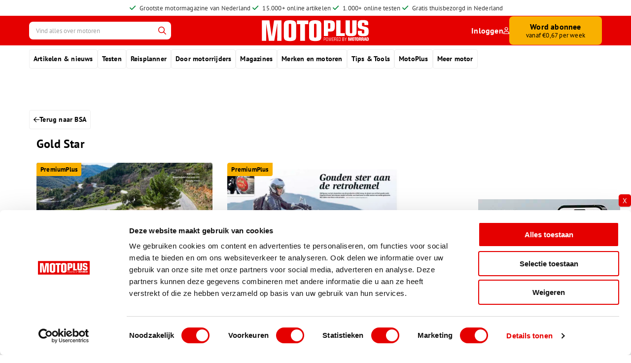

--- FILE ---
content_type: text/html; charset=UTF-8
request_url: https://www.motoplus.nl/motoren/bsa/gold-star/
body_size: 12403
content:
<!DOCTYPE html><html lang="nl-NL" prefix="og: https://ogp.me/ns#"><head><meta charset="UTF-8" /><meta name="viewport" content="width=device-width, initial-scale=1.0" /><title>Gold Star - MotoPlus</title><link rel="profile" href="http://gmpg.org/xfn/11" /><link rel="pingback" href="https://www.motoplus.nl/xmlrpc.php" /><link rel="icon" type="image/png" href="https://www.motoplus.nl/wp-content/themes/motoplus/favicon/favicon-96x96.png" sizes="96x96" /><link rel="icon" type="image/svg+xml" href="https://www.motoplus.nl/wp-content/themes/motoplus/favicon/favicon.svg" /><link rel="shortcut icon" href="https://www.motoplus.nl/wp-content/themes/motoplus/favicon/favicon.ico" /><link rel="apple-touch-icon" sizes="180x180" href="https://www.motoplus.nl/wp-content/themes/motoplus/favicon/apple-touch-icon.png"><meta name="apple-mobile-web-app-title" content="MotoPlus" /><link rel="manifest" href="https://www.motoplus.nl/wp-content/themes/motoplus/favicon/site.webmanifest"><link rel='dns-prefetch' href='//kit.fontawesome.com' /> <script>window.dataLayer = window.dataLayer || [];
		window.dataLayer.push({
			'event': 'usertype',
			'user_state': 'guest'
		});</script> <meta name="description" content="Op zoek naar informatie over Gold Star? Bij MotoPlus vertellen we je graag alles over de Gold Star."/><meta name="robots" content="follow, index, max-snippet:-1, max-video-preview:-1, max-image-preview:large"/><link rel="canonical" href="https://www.motoplus.nl/motoren/bsa/gold-star/" /><meta property="og:locale" content="nl_NL" /><meta property="og:type" content="article" /><meta property="og:title" content="Gold Star - MotoPlus" /><meta property="og:description" content="Op zoek naar informatie over Gold Star? Bij MotoPlus vertellen we je graag alles over de Gold Star." /><meta property="og:url" content="https://www.motoplus.nl/motoren/bsa/gold-star/" /><meta property="og:site_name" content="MotoPlus" /><meta property="article:publisher" content="https://www.facebook.com/motoplusmagazine" /><meta name="twitter:card" content="summary_large_image" /><meta name="twitter:title" content="Gold Star - MotoPlus" /><meta name="twitter:description" content="Op zoek naar informatie over Gold Star? Bij MotoPlus vertellen we je graag alles over de Gold Star." /><meta name="twitter:label1" content="Nieuws &amp; artikelen" /><meta name="twitter:data1" content="2" /> <script type="application/ld+json" class="rank-math-schema-pro">{"@context":"https://schema.org","@graph":[{"@type":"Place","@id":"https://www.motoplus.nl/#place","address":{"@type":"PostalAddress","streetAddress":"Lireweg 1","addressLocality":"Varsseveld","addressRegion":"Gelderland","postalCode":"7051 HW","addressCountry":"Nederland"}},{"@type":"Organization","@id":"https://www.motoplus.nl/#organization","name":"MotoPlus","url":"https://www.motoplus.nl","sameAs":["https://www.facebook.com/motoplusmagazine"],"email":"administratie@motoplus.nl","address":{"@type":"PostalAddress","streetAddress":"Lireweg 1","addressLocality":"Varsseveld","addressRegion":"Gelderland","postalCode":"7051 HW","addressCountry":"Nederland"},"logo":{"@type":"ImageObject","@id":"https://www.motoplus.nl/#logo","url":"https://motoplus.nl/wp-content/uploads/2024/08/MotoPlus-icon.jpeg","contentUrl":"https://motoplus.nl/wp-content/uploads/2024/08/MotoPlus-icon.jpeg","caption":"MotoPlus","inLanguage":"nl-NL","width":"500","height":"500"},"contactPoint":[{"@type":"ContactPoint","telephone":"0251 257 932","contactType":"customer support"}],"description":"MotoPlus - het grootste motorblad van Nederland!","location":{"@id":"https://www.motoplus.nl/#place"}},{"@type":"WebSite","@id":"https://www.motoplus.nl/#website","url":"https://www.motoplus.nl","name":"MotoPlus","publisher":{"@id":"https://www.motoplus.nl/#organization"},"inLanguage":"nl-NL"},{"@type":"BreadcrumbList","@id":"https://www.motoplus.nl/motoren/bsa/gold-star/#breadcrumb","itemListElement":[{"@type":"ListItem","position":"1","item":{"@id":"https://motoplus.nl","name":"Home"}},{"@type":"ListItem","position":"2","item":{"@id":"https://www.motoplus.nl/motoren/bsa/gold-star/","name":"Gold Star"}}]},{"@type":"CollectionPage","@id":"https://www.motoplus.nl/motoren/bsa/gold-star/#webpage","url":"https://www.motoplus.nl/motoren/bsa/gold-star/","name":"Gold Star - MotoPlus","isPartOf":{"@id":"https://www.motoplus.nl/#website"},"inLanguage":"nl-NL","breadcrumb":{"@id":"https://www.motoplus.nl/motoren/bsa/gold-star/#breadcrumb"}}]}</script> <link rel='dns-prefetch' href='//tagging.motoplus.nl' />
<script id="motop-ready">window.advanced_ads_ready=function(e,a){a=a||"complete";var d=function(e){return"interactive"===a?"loading"!==e:"complete"===e};d(document.readyState)?e():document.addEventListener("readystatechange",(function(a){d(a.target.readyState)&&e()}),{once:"interactive"===a})},window.advanced_ads_ready_queue=window.advanced_ads_ready_queue||[];</script> <link data-optimized="2" rel="stylesheet" href="https://www.motoplus.nl/wp-content/litespeed/css/1/f5637acb71ce257ae25a36b9e5e252e7.css?ver=10718" /> <script src="https://www.motoplus.nl/wp-includes/js/jquery/jquery.min.js?ver=3.7.1" id="jquery-core-js"></script> <script src="https://www.motoplus.nl/wp-includes/js/jquery/jquery-migrate.min.js?ver=3.4.1" id="jquery-migrate-js"></script> <script src="https://www.motoplus.nl/wp-content/plugins/bondis-subscriptions-api/versionFolder1.6.5/base/scripts/full/bsa-public-functions-js.js?ver=1.6.5" id="bsa-public-functions-js-js"></script> <script src="https://www.motoplus.nl/wp-content/plugins/bondis-subscriptions-api/versionFolder1.6.5/base/scripts/full/bsa-front-end-js.js?ver=1.6.5" id="bsa-front-end-js-js"></script> <script id="tagging-domain-src-js-after">window.tagging_domain = "https://tagging.motoplus.nl";</script> <script id="tagging-gtm-script-js-after">(function(){function t(t,e,r){if("cookie"===t){var n=document.cookie.split(";");for(var o=0;o<n.length;o++){var i=n[o].split("=");if(i[0].trim()===e)return i[1]}}else if("localStorage"===t)return localStorage.getItem(e);else if("jsVariable"===t)return window[e];else console.warn("invalid uid source",t)}function e(e,r,n){var o=document.createElement("script");o.async=!0,o.src=r,e.insertBefore(o,n)}function r(r,n,o,i,a){var c,s=!1;try{var u=navigator.userAgent,f=/Version\/([0-9\._]+)(.*Mobile)?.*Safari.*/.exec(u);f&&parseFloat(f[1])>=16.4&&(c=t(o,i,""),s=!0)}catch(t){console.error(t)}var l=window[a]=window[a]||[];l.push({"gtm.start":(new Date).getTime(),event:"gtm.js"});var g=r+"/WFpOSFZSJmVu.js?sp="+n+(s?"&enableCK=true":"")+(c?"&mcookie="+encodeURIComponent(c):""),d=document.getElementsByTagName("script")[0];e(d.parentNode,g,d)}r("https://tagging.motoplus.nl","W9TDTZVW","cookie","_taggingmk","dataLayer")})();</script> <script id="advanced-ads-advanced-js-js-extra">var advads_options = {"blog_id":"1","privacy":{"enabled":false,"state":"not_needed"}};</script> <script src="https://www.motoplus.nl/wp-content/plugins/advanced-ads/public/assets/js/advanced.min.js?ver=2.0.13" id="advanced-ads-advanced-js-js"></script> <meta name="tagging-version" content="2.3.2"> <script type="text/javascript">var advadsCfpQueue = [];
			var advadsCfpAd = function( adID ) {
				if ( 'undefined' === typeof advadsProCfp ) {
					advadsCfpQueue.push( adID )
				} else {
					advadsProCfp.addElement( adID )
				}
			}</script> <script type="text/javascript">if ( typeof advadsGATracking === 'undefined' ) {
				window.advadsGATracking = {
					delayedAds: {},
					deferedAds: {}
				};
			}</script> <link rel="icon" href="https://www.motoplus.nl/wp-content/uploads/2024/07/cropped-icon_motoplus-32x32.png" sizes="32x32" /><link rel="icon" href="https://www.motoplus.nl/wp-content/uploads/2024/07/cropped-icon_motoplus-192x192.png" sizes="192x192" /><link rel="apple-touch-icon" href="https://www.motoplus.nl/wp-content/uploads/2024/07/cropped-icon_motoplus-180x180.png" /><meta name="msapplication-TileImage" content="https://www.motoplus.nl/wp-content/uploads/2024/07/cropped-icon_motoplus-270x270.png" /></head><body class="archive tax-subject term-gold-star term-4612 wp-theme-motoplus disable-select aa-prefix-motop-"><header><div class="header-top-bar"><div class="container header-top-bar-inner"><div class="swiper header-top-bar-usps"><div class="swiper-wrapper no-swiper"><div class="swiper-slide">
<i class="fa-solid fa-check icon"></i>
<span class="d-lg-none">Grootste motormagazine van NL</span>
<span class="d-none d-lg-block">Grootste motormagazine van Nederland</span></div><div class="swiper-slide">
<i class="fa-solid fa-check icon"></i>
<span class="d-lg-none">15.000+ online artikelen</span>
<span class="d-none d-lg-block">15.000+ online artikelen</span></div><div class="swiper-slide">
<i class="fa-solid fa-check icon"></i>
<span class="d-lg-none">1.000+ online testen</span>
<span class="d-none d-lg-block">1.000+ online testen</span></div><div class="swiper-slide">
<i class="fa-solid fa-check icon"></i>
<span class="d-lg-none">Gratis thuisbezorgd in NL</span>
<span class="d-none d-lg-block">Gratis thuisbezorgd in Nederland</span></div></div></div><div class="header-top-bar-links d-lg-none">
<a href="https://www.motoplus.nl/inloggen/?redirect_to=%2Fmotoren%2Fbsa%2Fgold-star%2F" title="Inloggen" class="account-link">Inloggen <i class="fa-regular fa-user"></i></a></div></div></div><div class="header-top"><div class="container"><div class="header-inner"><div class="search header-col"><div class="icon-link d-lg-none">
<a href="https://www.motoplus.nl/?s=" title="Zoeken">
<i class="fa-regular fa-search"></i>
</a></div><div class="search-form d-none d-lg-block"><form role="search" method="get" id="searchform" class="search-form" action="https://www.motoplus.nl/"><div class="search-form-wrap">
<input type="text" placeholder="Vind alles over motoren" name="s" id="s" class="search-form-input" minlength="3" required="required" aria-required="true" value="" />
<button type="submit" id="searchsubmit" class="search-form-submit">Toon resultaten</button></div></form></div></div><div class="logo">
<a href="https://www.motoplus.nl" aria-label="MotoPlus" class="logolink"><img src="https://spcdn.shortpixel.ai/spio/ret_img,q_cdnize,to_auto,s_webp:avif/www.motoplus.nl/wp-content/uploads/2024/07/logo_motoplus.svg" alt=""></a></div><div class="nav-toggle header-col justify-content-end slide-menu-control d-flex d-lg-none" type="button" data-action="toggle" data-target="navbarMobile" role="button" aria-controls="navbarMobile" aria-expanded="false" aria-label="Toggle navigation"><div class="hamburger-menu"><div class="menu-part"></div><div class="menu-part"></div><div class="menu-part"></div></div></div><div class="buttons header-col justify-content-end d-none d-lg-flex">
<a href="https://www.motoplus.nl/inloggen/?redirect_to=%2Fmotoren%2Fbsa%2Fgold-star%2F" title="Inloggen" class="account-link">Inloggen <i class="fa-regular fa-user"></i></a>
<a href="https://www.motoplus.nl/abonnementen/" class="btn" target="_self" rel="">Word abonnee<span>vanaf €0,67 per week</span></a></div></div></div></div><div class="header-bottom"><div class="container"><nav class="desktop-nav d-none d-lg-block"><ul class="main-menu"><li class="menu-item ">
<a href="https://www.motoplus.nl/nieuws/" target="_self" aria-label="Artikelen &amp; nieuws">Artikelen &amp; nieuws</a><ul class="submenu"><li class="subitem ">
<a href="https://www.motoplus.nl/" target="_self" aria-label="Voorpagina">Voorpagina</a></li><li class="subitem ">
<a href="https://www.motoplus.nl/nieuws/" target="_self" aria-label="Laatste motornieuws">Laatste motornieuws</a></li><li class="subitem ">
<a href="https://www.motoplus.nl/artikelen/productnieuws/" target="_self" aria-label="Productnieuws">Productnieuws</a></li><li class="subitem ">
<a href="https://www.motoplus.nl/artikelen/techniek/" target="_self" aria-label="Techniek &amp; onderhoud">Techniek &amp; onderhoud</a></li><li class="subitem ">
<a href="https://noppennieuws.nl" target="_blank" aria-label="Motorsport">Motorsport</a></li><li class="subitem ">
<a href="https://noppennieuws.nl" target="_blank" aria-label="Offroad">Offroad</a></li><li class="subitem ">
<a href="https://motorrijwiel.nl" target="_blank" aria-label="Klassiekers">Klassiekers</a></li><li class="subitem ">
<a href="https://www.motoplus.nl/jaarinhoud/" target="_self" aria-label="Jaarinhoud">Jaarinhoud</a></li></ul></li><li class="menu-item ">
<a href="https://www.motoplus.nl/artikelen/testen/" target="_self" aria-label="Testen">Testen</a><ul class="submenu"><li class="subitem ">
<a href="https://www.motoplus.nl/artikelen/eerste-test/" target="_self" aria-label="Eerste Test">Eerste Test</a></li><li class="subitem ">
<a href="https://www.motoplus.nl/artikelen/bandentest/" target="_self" aria-label="Bandentest">Bandentest</a></li><li class="subitem ">
<a href="https://www.motoplus.nl/artikelen/compacttest/" target="_self" aria-label="Compacttest">Compacttest</a></li><li class="subitem ">
<a href="https://www.motoplus.nl/artikelen/duurtest/" target="_self" aria-label="Duurtest">Duurtest</a></li><li class="subitem ">
<a href="https://www.motoplus.nl/artikelen/lezerspanel/" target="_self" aria-label="Lezerstest">Lezerstest</a></li><li class="subitem ">
<a href="https://www.motoplus.nl/artikelen/producttest/" target="_self" aria-label="Producttest">Producttest</a></li><li class="subitem ">
<a href="https://www.motoplus.nl/artikelen/toptest/" target="_self" aria-label="Toptest">Toptest</a></li><li class="subitem ">
<a href="https://www.motoplus.nl/artikelen/vergelijkingstest/" target="_self" aria-label="Vergelijkingstest">Vergelijkingstest</a></li></ul></li><li class="menu-item ">
<a href="https://www.motoplus.nl/op-weg/" target="_self" aria-label="Reisplanner">Reisplanner</a><ul class="submenu"><li class="subitem ">
<a href="https://www.motoplus.nl/motorroutes/" target="_self" aria-label="Motorroutes">Motorroutes</a></li><li class="subitem ">
<a href="https://www.motoplus.nl/artikelen/reisblogs/" target="_self" aria-label="Reisblogs">Reisblogs</a></li><li class="subitem ">
<a href="https://www.motoplus.nl/artikelen/reisverhalen/" target="_self" aria-label="Reisverhalen">Reisverhalen</a></li><li class="subitem ">
<a href="https://www.motoplus.nl/artikelen/roadbooktoers/" target="_self" aria-label="Roadbooktoers">Roadbooktoers</a></li><li class="subitem ">
<a href="https://www.motoplus.nl/artikelen/roadtrip/" target="_self" aria-label="Roadtrip">Roadtrip</a></li><li class="subitem ">
<a href="https://www.motoplus.nl/artikelen/toeren/" target="_self" aria-label="Toeren">Toeren</a></li><li class="subitem ">
<a href="https://www.motoplus.nl/lezersreizen/" target="_self" aria-label="Lezersreizen">Lezersreizen</a></li></ul></li><li class="menu-item ">
<a href="https://www.motoplus.nl/artikelen/door-motorrijders/" target="_self" aria-label="Door motorrijders">Door motorrijders</a><ul class="submenu"><li class="subitem ">
<a href="https://www.motoplus.nl/artikelen/columns/" target="_self" aria-label="Columns">Columns</a></li><li class="subitem ">
<a href="https://www.motoplus.nl/artikelen/interviews/" target="_self" aria-label="Interviews">Interviews</a></li><li class="subitem ">
<a href="https://www.motoplus.nl/artikelen/reportage/" target="_self" aria-label="Reportages">Reportages</a></li><li class="subitem ">
<a href="https://www.motoplus.nl/artikelen/mijn-trots/" target="_self" aria-label="Mijn Trots">Mijn Trots</a></li><li class="subitem ">
<a href="https://www.motoplus.nl/artikelen/rij-impressie/" target="_self" aria-label="Rij-impressie">Rij-impressie</a></li></ul></li><li class="menu-item ">
<a href="https://www.motoplus.nl/digitale-magazines/" target="_self" aria-label="Magazines">Magazines</a></li><li class="menu-item ">
<a href="https://www.motoplus.nl/motoren/" target="_self" aria-label="Merken en motoren">Merken en motoren</a><ul class="submenu"><li class="subitem ">
<a href="https://www.motoplus.nl/motoren/" target="_self" aria-label="Artikelen per motor">Artikelen per motor</a></li><li class="subitem ">
<a href="https://www.motoplus.nl/motoren/aprilia/" target="_self" aria-label="Alles over Aprilia">Alles over Aprilia</a></li><li class="subitem ">
<a href="https://www.motoplus.nl/motoren/bmw/" target="_self" aria-label="Alles over BMW">Alles over BMW</a></li><li class="subitem ">
<a href="https://www.motoplus.nl/motoren/ducati/" target="_self" aria-label="Alles over Ducati">Alles over Ducati</a></li><li class="subitem ">
<a href="https://www.motoplus.nl/motoren/kawasaki/" target="_self" aria-label="Alles over Kawasaki">Alles over Kawasaki</a></li></ul></li><li class="menu-item ">
<a href="https://www.motoplus.nl/tips-tools/" target="_self" aria-label="Tips &amp; Tools">Tips &amp; Tools</a><ul class="submenu"><li class="subitem ">
<a href="https://www.motoplus.nl/bandenspanning/" target="_self" aria-label="Bandenspanning">Bandenspanning</a></li><li class="subitem ">
<a href="https://www.motoplus.nl/duurtestranglijst/" target="_self" aria-label="Duurtestranglijst">Duurtestranglijst</a></li><li class="subitem ">
<a href="https://www.motoplus.nl/mail-win-actie/" target="_self" aria-label="Mail &amp; win actie">Mail &amp; win actie</a></li></ul></li><li class="menu-item ">
<a href="https://www.motoplus.nl/algemene-gegevens/over-motoplus/" target="_self" aria-label="MotoPlus">MotoPlus</a><ul class="submenu"><li class="subitem ">
<a href="https://www.motoplus.nl/algemene-gegevens/over-motoplus/" target="_self" aria-label="Over MotoPlus">Over MotoPlus</a></li><li class="subitem ">
<a href="https://www.motoplus.nl/abonnementen/" target="_self" aria-label="Shop">Shop</a></li><li class="subitem ">
<a href="https://www.motoplus.nl/algemene-gegevens/" target="_self" aria-label="Algemene gegevens">Algemene gegevens</a></li><li class="subitem ">
<a href="https://www.motoplus.nl/digitale-magazines/" target="_self" aria-label="Digitale magazines">Digitale magazines</a></li><li class="subitem ">
<a href="https://www.motoplus.nl/adverteren/" target="_self" aria-label="Adverteren">Adverteren</a></li></ul></li><li class="menu-item ">
<a href="https://www.motoplus.nl/meer-motor/" target="_self" aria-label="Meer motor">Meer motor</a><ul class="submenu"><li class="subitem ">
<a href="https://www.motoplus.nl/motorzaken/" target="_self" aria-label="Motorzaken">Motorzaken</a></li><li class="subitem ">
<a href="https://www.motoplus.nl/occasions/" target="_self" aria-label="Occasion aanbod">Occasion aanbod</a></li></ul></li></ul></nav></div></div></header><main class="website-content first_"><div class="ad-skyscraper"><div class="container"><div class="ad-container"><div class="skyscraper skyscraper-left"><div data-motop-trackid="171499" data-motop-trackbid="1" class="motop-target" id="motop-4265917195"><script async="async" src="https://securepubads.g.doubleclick.net/tag/js/gpt.js"></script> <script>var googletag = googletag || {}; googletag.cmd = googletag.cmd || [];</script> <div id="gpt-ad-7749152464400-0"> <script>googletag.cmd.push(function() {
		var mapping = googletag.sizeMapping().
addSize([1800, 0], [160, 600]).
addSize([1600, 0], [120, 600]).
addSize([0, 0], []).
build();
		googletag.defineSlot( '/23313565804/other/other_skyscraper_left', [[120,600],[160,600]], 'gpt-ad-7749152464400-0' )
		.addService(googletag.pubads()).defineSizeMapping(mapping);
				window.advadsGamEmptySlotsTimers = window.advadsGamEmptySlotsTimers || {};
		const timers                     = window.advadsGamEmptySlotsTimers;

		timers['gpt-ad-7749152464400-0'] = setTimeout( function () {
			const id = 'gpt-ad-7749152464400-0';
			document.dispatchEvent( new CustomEvent( 'aagam_empty_slot', {detail: id} ) );
			delete ( timers[id] );
		}, 1000 );

		if ( typeof window.advadsGamHasEmptySlotListener === 'undefined' ) {
			googletag.pubads().addEventListener( 'slotRequested', function ( ev ) {
				const id = ev.slot.getSlotElementId();
				if ( typeof timers[id] === 'undefined' ) {
					return;
				}
				clearTimeout( timers[id] );
				timers[id] = setTimeout( function () {
					document.dispatchEvent( new CustomEvent( 'aagam_empty_slot', {detail: id} ) );
					delete ( timers[id] );
				}, 2500 );
			} );
			googletag.pubads().addEventListener( 'slotResponseReceived', function ( ev ) {
				const id = ev.slot.getSlotElementId();
				if ( typeof timers[id] !== 'undefined' ) {
					clearTimeout( timers[id] );
					delete ( timers[id] );
				}
				if ( ! ev.slot.getResponseInformation() ) {
					document.dispatchEvent( new CustomEvent( 'aagam_empty_slot', {detail: id} ) );
				}
			} );
			window.advadsGamHasEmptySlotListener = true;
		}

		googletag.enableServices();
		googletag.display( 'gpt-ad-7749152464400-0' );
	} );</script> </div></div><div class="ad-text">Hier adverteren met jouw bedrijf? Bereik 2+ miljoen motorrijders. <a href="https://www.motoplus.nl/adverteren/">Meer info</a></div></div></div><div class="ad-container"><div class="skyscraper skyscraper-right"><div data-motop-trackid="171500" data-motop-trackbid="1" class="motop-target" id="motop-2441155194"><script async="async" src="https://securepubads.g.doubleclick.net/tag/js/gpt.js"></script> <script>var googletag = googletag || {}; googletag.cmd = googletag.cmd || [];</script> <div id="gpt-ad-8839826334710-0"> <script>googletag.cmd.push(function() {
		var mapping = googletag.sizeMapping().
addSize([1800, 0], [160, 600]).
addSize([1600, 0], [120, 600]).
addSize([0, 0], []).
build();
		googletag.defineSlot( '/23313565804/other/other_skyscraper_right', [[120,600],[160,600]], 'gpt-ad-8839826334710-0' )
		.addService(googletag.pubads()).defineSizeMapping(mapping);
				window.advadsGamEmptySlotsTimers = window.advadsGamEmptySlotsTimers || {};
		const timers                     = window.advadsGamEmptySlotsTimers;

		timers['gpt-ad-8839826334710-0'] = setTimeout( function () {
			const id = 'gpt-ad-8839826334710-0';
			document.dispatchEvent( new CustomEvent( 'aagam_empty_slot', {detail: id} ) );
			delete ( timers[id] );
		}, 1000 );

		if ( typeof window.advadsGamHasEmptySlotListener === 'undefined' ) {
			googletag.pubads().addEventListener( 'slotRequested', function ( ev ) {
				const id = ev.slot.getSlotElementId();
				if ( typeof timers[id] === 'undefined' ) {
					return;
				}
				clearTimeout( timers[id] );
				timers[id] = setTimeout( function () {
					document.dispatchEvent( new CustomEvent( 'aagam_empty_slot', {detail: id} ) );
					delete ( timers[id] );
				}, 2500 );
			} );
			googletag.pubads().addEventListener( 'slotResponseReceived', function ( ev ) {
				const id = ev.slot.getSlotElementId();
				if ( typeof timers[id] !== 'undefined' ) {
					clearTimeout( timers[id] );
					delete ( timers[id] );
				}
				if ( ! ev.slot.getResponseInformation() ) {
					document.dispatchEvent( new CustomEvent( 'aagam_empty_slot', {detail: id} ) );
				}
			} );
			window.advadsGamHasEmptySlotListener = true;
		}

		googletag.enableServices();
		googletag.display( 'gpt-ad-8839826334710-0' );
	} );</script> </div></div><div class="ad-text">Hier adverteren met jouw bedrijf? Bereik 2+ miljoen motorrijders. <a href="https://www.motoplus.nl/adverteren/">Meer info</a></div></div></div></div></div><div class="container ad-container"><div class="col-12 ad-slot advertentie-block ad-slot-top"><div class="ad-row"><div class="ad-item"><div data-motop-trackid="171501" data-motop-trackbid="1" class="motop-target" id="motop-328835538"><script async="async" src="https://securepubads.g.doubleclick.net/tag/js/gpt.js"></script> <script>var googletag = googletag || {}; googletag.cmd = googletag.cmd || [];</script> <div id="gpt-ad-7258181883409-0"> <script>googletag.cmd.push(function() {
		var mapping = googletag.sizeMapping().
addSize([728, 0], [728, 90]).
addSize([320, 0], [320, 50]).
addSize([0, 0], []).
build();
		googletag.defineSlot( '/23313565804/other/other_top', [[320,50],[728,90]], 'gpt-ad-7258181883409-0' )
		.addService(googletag.pubads()).defineSizeMapping(mapping);
				window.advadsGamEmptySlotsTimers = window.advadsGamEmptySlotsTimers || {};
		const timers                     = window.advadsGamEmptySlotsTimers;

		timers['gpt-ad-7258181883409-0'] = setTimeout( function () {
			const id = 'gpt-ad-7258181883409-0';
			document.dispatchEvent( new CustomEvent( 'aagam_empty_slot', {detail: id} ) );
			delete ( timers[id] );
		}, 1000 );

		if ( typeof window.advadsGamHasEmptySlotListener === 'undefined' ) {
			googletag.pubads().addEventListener( 'slotRequested', function ( ev ) {
				const id = ev.slot.getSlotElementId();
				if ( typeof timers[id] === 'undefined' ) {
					return;
				}
				clearTimeout( timers[id] );
				timers[id] = setTimeout( function () {
					document.dispatchEvent( new CustomEvent( 'aagam_empty_slot', {detail: id} ) );
					delete ( timers[id] );
				}, 2500 );
			} );
			googletag.pubads().addEventListener( 'slotResponseReceived', function ( ev ) {
				const id = ev.slot.getSlotElementId();
				if ( typeof timers[id] !== 'undefined' ) {
					clearTimeout( timers[id] );
					delete ( timers[id] );
				}
				if ( ! ev.slot.getResponseInformation() ) {
					document.dispatchEvent( new CustomEvent( 'aagam_empty_slot', {detail: id} ) );
				}
			} );
			window.advadsGamHasEmptySlotListener = true;
		}

		googletag.enableServices();
		googletag.display( 'gpt-ad-7258181883409-0' );
	} );</script> </div></div></div></div></div></div><div class="container"><div class="row"><div class="col-12">
<a class="btn-back with-margin" href="https://www.motoplus.nl/motoren/bsa/" title="Terug">
<i class="fa-regular fa-arrow-left"></i> Terug naar BSA                </a></div></div></div><section class="archive-page-content"><div class="container"><section class="articles-section"><div class="container"><div class="row"><div class="col-12"><h1 class="look-h2 title">Gold Star</h1></div></div><div class="row"><div class="col-12 col-lg-4">
<a href="https://www.motoplus.nl/artikel/vergelijkingstest-bsa-gold-star-royal-enfield-interceptor-650-yamaha-xs-650/" class="item-1" title="Vergelijkingstest BSA Gold Star - Royal Enfield Interceptor 650 - Yamaha XS 650"><div class="image-container"><div class="badge absolute ">PremiumPlus</div>
<img width="800" height="522" src="https://spcdn.shortpixel.ai/spio/ret_img,q_cdnize,to_auto,s_webp:avif/www.motoplus.nl/wp-content/uploads/2024/09/038-049_VT_Retros.jpg" class="attachment-full size-full" alt="" decoding="async" srcset="https://spcdn.shortpixel.ai/spio/ret_img,q_cdnize,to_auto,s_webp:avif/www.motoplus.nl/wp-content/uploads/2024/09/038-049_VT_Retros.jpg 800w, https://spcdn.shortpixel.ai/spio/ret_img,q_cdnize,to_auto,s_webp:avif/www.motoplus.nl/wp-content/uploads/2024/09/038-049_VT_Retros-400x261.jpg 400w, https://spcdn.shortpixel.ai/spio/ret_img,q_cdnize,to_auto,s_webp:avif/www.motoplus.nl/wp-content/uploads/2024/09/038-049_VT_Retros-768x501.jpg 768w" sizes="(max-width: 800px) 100vw, 800px" /></div><div class="content-wrapper"><div class="inline-badge badge small rounded-full inline-block d-lg-none ">PremiumPlus</div><div class="title-wrapper"><h2 class="title">
Vergelijkingstest BSA Gold Star - Royal Enfield Interceptor 650 - Yamaha XS 650</h2></div></div>
</a></div><div class="col-12 col-lg-4">
<a href="https://www.motoplus.nl/artikel/eerste-test-bsa-gold-star/" class="item-2" title="Eerste Test BSA Gold Star"><div class="image-container"><div class="badge absolute ">PremiumPlus</div>
<img width="800" height="522" src="https://spcdn.shortpixel.ai/spio/ret_img,q_cdnize,to_auto,s_webp:avif/www.motoplus.nl/wp-content/uploads/2024/11/036-037-43.jpg" class="attachment-full size-full" alt="" decoding="async" srcset="https://spcdn.shortpixel.ai/spio/ret_img,q_cdnize,to_auto,s_webp:avif/www.motoplus.nl/wp-content/uploads/2024/11/036-037-43.jpg 800w, https://spcdn.shortpixel.ai/spio/ret_img,q_cdnize,to_auto,s_webp:avif/www.motoplus.nl/wp-content/uploads/2024/11/036-037-43-400x261.jpg 400w, https://spcdn.shortpixel.ai/spio/ret_img,q_cdnize,to_auto,s_webp:avif/www.motoplus.nl/wp-content/uploads/2024/11/036-037-43-768x501.jpg 768w" sizes="(max-width: 800px) 100vw, 800px" /></div><div class="content-wrapper"><div class="inline-badge badge small rounded-full inline-block d-lg-none ">PremiumPlus</div><div class="title-wrapper"><h2 class="title">
Eerste Test BSA Gold Star</h2></div></div>
</a></div></div></div></section><div class="container ad-container"><div class="col-12 ad-slot advertentie-block"><p class="ad-heading d-lg-none">Pagina gaat door onder advertenties</p><div class="ad-row"><div class="ad-item"><div data-motop-trackid="171497" data-motop-trackbid="1" class="motop-target" id="motop-3567548727"><script async="async" src="https://securepubads.g.doubleclick.net/tag/js/gpt.js"></script> <script>var googletag = googletag || {}; googletag.cmd = googletag.cmd || [];</script> <div id="gpt-ad-3230743894887-0"> <script>googletag.cmd.push(function() {
				googletag.defineSlot( '/23313565804/other/other_spot_1', [300,250], 'gpt-ad-3230743894887-0' )
		.addService(googletag.pubads());
				window.advadsGamEmptySlotsTimers = window.advadsGamEmptySlotsTimers || {};
		const timers                     = window.advadsGamEmptySlotsTimers;

		timers['gpt-ad-3230743894887-0'] = setTimeout( function () {
			const id = 'gpt-ad-3230743894887-0';
			document.dispatchEvent( new CustomEvent( 'aagam_empty_slot', {detail: id} ) );
			delete ( timers[id] );
		}, 1000 );

		if ( typeof window.advadsGamHasEmptySlotListener === 'undefined' ) {
			googletag.pubads().addEventListener( 'slotRequested', function ( ev ) {
				const id = ev.slot.getSlotElementId();
				if ( typeof timers[id] === 'undefined' ) {
					return;
				}
				clearTimeout( timers[id] );
				timers[id] = setTimeout( function () {
					document.dispatchEvent( new CustomEvent( 'aagam_empty_slot', {detail: id} ) );
					delete ( timers[id] );
				}, 2500 );
			} );
			googletag.pubads().addEventListener( 'slotResponseReceived', function ( ev ) {
				const id = ev.slot.getSlotElementId();
				if ( typeof timers[id] !== 'undefined' ) {
					clearTimeout( timers[id] );
					delete ( timers[id] );
				}
				if ( ! ev.slot.getResponseInformation() ) {
					document.dispatchEvent( new CustomEvent( 'aagam_empty_slot', {detail: id} ) );
				}
			} );
			window.advadsGamHasEmptySlotListener = true;
		}

		googletag.enableServices();
		googletag.display( 'gpt-ad-3230743894887-0' );
	} );</script> </div></div></div><div class="ad-item"><div data-motop-trackid="171498" data-motop-trackbid="1" class="motop-target" id="motop-561270028"><script async="async" src="https://securepubads.g.doubleclick.net/tag/js/gpt.js"></script> <script>var googletag = googletag || {}; googletag.cmd = googletag.cmd || [];</script> <div id="gpt-ad-7609318193327-0"> <script>googletag.cmd.push(function() {
				googletag.defineSlot( '/23313565804/other/other_spot_2', [300,250], 'gpt-ad-7609318193327-0' )
		.addService(googletag.pubads());
				window.advadsGamEmptySlotsTimers = window.advadsGamEmptySlotsTimers || {};
		const timers                     = window.advadsGamEmptySlotsTimers;

		timers['gpt-ad-7609318193327-0'] = setTimeout( function () {
			const id = 'gpt-ad-7609318193327-0';
			document.dispatchEvent( new CustomEvent( 'aagam_empty_slot', {detail: id} ) );
			delete ( timers[id] );
		}, 1000 );

		if ( typeof window.advadsGamHasEmptySlotListener === 'undefined' ) {
			googletag.pubads().addEventListener( 'slotRequested', function ( ev ) {
				const id = ev.slot.getSlotElementId();
				if ( typeof timers[id] === 'undefined' ) {
					return;
				}
				clearTimeout( timers[id] );
				timers[id] = setTimeout( function () {
					document.dispatchEvent( new CustomEvent( 'aagam_empty_slot', {detail: id} ) );
					delete ( timers[id] );
				}, 2500 );
			} );
			googletag.pubads().addEventListener( 'slotResponseReceived', function ( ev ) {
				const id = ev.slot.getSlotElementId();
				if ( typeof timers[id] !== 'undefined' ) {
					clearTimeout( timers[id] );
					delete ( timers[id] );
				}
				if ( ! ev.slot.getResponseInformation() ) {
					document.dispatchEvent( new CustomEvent( 'aagam_empty_slot', {detail: id} ) );
				}
			} );
			window.advadsGamHasEmptySlotListener = true;
		}

		googletag.enableServices();
		googletag.display( 'gpt-ad-7609318193327-0' );
	} );</script> </div></div></div></div></div></div><div class="container ad-container"><div class="col-12 ad-slot advertentie-block"><p class="ad-heading d-lg-none">Pagina gaat door onder advertenties</p><div class="ad-row"><div class="ad-item"><div data-motop-trackid="171498" data-motop-trackbid="1" class="motop-target" id="motop-3413349943"><script async="async" src="https://securepubads.g.doubleclick.net/tag/js/gpt.js"></script> <script>var googletag = googletag || {}; googletag.cmd = googletag.cmd || [];</script> <div id="gpt-ad-3142707828347-0"> <script>googletag.cmd.push(function() {
				googletag.defineSlot( '/23313565804/other/other_spot_2', [300,250], 'gpt-ad-3142707828347-0' )
		.addService(googletag.pubads());
				window.advadsGamEmptySlotsTimers = window.advadsGamEmptySlotsTimers || {};
		const timers                     = window.advadsGamEmptySlotsTimers;

		timers['gpt-ad-3142707828347-0'] = setTimeout( function () {
			const id = 'gpt-ad-3142707828347-0';
			document.dispatchEvent( new CustomEvent( 'aagam_empty_slot', {detail: id} ) );
			delete ( timers[id] );
		}, 1000 );

		if ( typeof window.advadsGamHasEmptySlotListener === 'undefined' ) {
			googletag.pubads().addEventListener( 'slotRequested', function ( ev ) {
				const id = ev.slot.getSlotElementId();
				if ( typeof timers[id] === 'undefined' ) {
					return;
				}
				clearTimeout( timers[id] );
				timers[id] = setTimeout( function () {
					document.dispatchEvent( new CustomEvent( 'aagam_empty_slot', {detail: id} ) );
					delete ( timers[id] );
				}, 2500 );
			} );
			googletag.pubads().addEventListener( 'slotResponseReceived', function ( ev ) {
				const id = ev.slot.getSlotElementId();
				if ( typeof timers[id] !== 'undefined' ) {
					clearTimeout( timers[id] );
					delete ( timers[id] );
				}
				if ( ! ev.slot.getResponseInformation() ) {
					document.dispatchEvent( new CustomEvent( 'aagam_empty_slot', {detail: id} ) );
				}
			} );
			window.advadsGamHasEmptySlotListener = true;
		}

		googletag.enableServices();
		googletag.display( 'gpt-ad-3142707828347-0' );
	} );</script> </div></div></div><div class="ad-item"><div data-motop-trackid="171497" data-motop-trackbid="1" class="motop-target" id="motop-3811370798"><script async="async" src="https://securepubads.g.doubleclick.net/tag/js/gpt.js"></script> <script>var googletag = googletag || {}; googletag.cmd = googletag.cmd || [];</script> <div id="gpt-ad-7527578825939-0"> <script>googletag.cmd.push(function() {
				googletag.defineSlot( '/23313565804/other/other_spot_1', [300,250], 'gpt-ad-7527578825939-0' )
		.addService(googletag.pubads());
				window.advadsGamEmptySlotsTimers = window.advadsGamEmptySlotsTimers || {};
		const timers                     = window.advadsGamEmptySlotsTimers;

		timers['gpt-ad-7527578825939-0'] = setTimeout( function () {
			const id = 'gpt-ad-7527578825939-0';
			document.dispatchEvent( new CustomEvent( 'aagam_empty_slot', {detail: id} ) );
			delete ( timers[id] );
		}, 1000 );

		if ( typeof window.advadsGamHasEmptySlotListener === 'undefined' ) {
			googletag.pubads().addEventListener( 'slotRequested', function ( ev ) {
				const id = ev.slot.getSlotElementId();
				if ( typeof timers[id] === 'undefined' ) {
					return;
				}
				clearTimeout( timers[id] );
				timers[id] = setTimeout( function () {
					document.dispatchEvent( new CustomEvent( 'aagam_empty_slot', {detail: id} ) );
					delete ( timers[id] );
				}, 2500 );
			} );
			googletag.pubads().addEventListener( 'slotResponseReceived', function ( ev ) {
				const id = ev.slot.getSlotElementId();
				if ( typeof timers[id] !== 'undefined' ) {
					clearTimeout( timers[id] );
					delete ( timers[id] );
				}
				if ( ! ev.slot.getResponseInformation() ) {
					document.dispatchEvent( new CustomEvent( 'aagam_empty_slot', {detail: id} ) );
				}
			} );
			window.advadsGamHasEmptySlotListener = true;
		}

		googletag.enableServices();
		googletag.display( 'gpt-ad-7527578825939-0' );
	} );</script> </div></div></div></div></div></div></div></section></main><footer><div class="top-footer"><div class="container"><div class="top-footer-inner"><div class="row"><div class="col-12"><div class="footer-block logo">
<a href="https://www.motoplus.nl" aria-label="MotoPlus" class="logolink"><img src="https://spcdn.shortpixel.ai/spio/ret_img,q_cdnize,to_auto,s_webp:avif/www.motoplus.nl/wp-content/uploads/2024/07/logo_motoplus.svg" alt=""></a></div></div><div class="col-md-5 offset-md-1 col-lg-6"><div class="footer-block magazine"><div class="column"><h3 class="footer-title">Alles over motoren altijd en overal binnen handbereik</h3>
<a href="https://www.motoplus.nl/product/motoplus-premium/" class="btn" target="_self" rel="">
Meest gekozen MotoPlus
<span>voor maar €1,06 per week</span>
</a><ul class="usps"><li>Onbeperkt PremiumPlus leesplezier</li><li>15.000+ online artikelen</li><li>1.000+ online motortesten</li><li>380+ digitale magazines</li><li>Ontvang elke 2 weken MotoPlus</li><li>Gratis thuisbezorgd in Nederland</li></ul></div><div class="column d-none d-lg-block">
<img width="226" height="281" src="https://spcdn.shortpixel.ai/spio/ret_img,q_cdnize,to_auto,s_webp:avif/www.motoplus.nl/wp-content/uploads/2024/07/MotoPlus-magazine.png" class="attachment-large size-large" alt="" decoding="async" loading="lazy" /></div></div></div><div class="col-md-5 col-lg-4"><div class="footer-block newsletter"><h3 class="footer-title">Altijd als eerste op de hoogte! Met de nieuwsbrief mist u niets.</h3><div class="form"><div class="tnp tnp-subscription "><form method="post" action="https://www.motoplus.nl/?na=s">
<input type="hidden" name="nlang" value=""><div class="tnp-field tnp-field-email"><label for="tnp-1">E-mail</label>
<input class="tnp-email" type="email" name="ne" id="tnp-1" value="" placeholder="Uw e-mailadres" required></div><div class="tnp-field tnp-privacy-field"><label><input type="checkbox" name="ny" required class="tnp-privacy"> <a target="_blank" href="https://www.motoplus.nl/privacyverklaring/">Lees in onze privacyverklaring hoe we de gegevens uit dit formulier verwerken</a></label></div><div class="tnp-field tnp-field-button" style="text-align: left"><input class="tnp-submit" type="submit" value="Inschrijven" style=""></div></form></div></div><ul class="usps"><li>Lees PremiumPlus artikelen nóg eerder</li><li>Exclusieve selectie door de redactie</li><li>Exclusieve productkorting</li></ul></div></div></div><div class="row"><div class="col-md-10 offset-md-1 col-xl-4">
<a href="https://www.motoplus.nl/mail-win-actie/" target="_self" class="footer-block dark default-img">
<img width="113" height="150" src="https://spcdn.shortpixel.ai/spio/ret_img,q_cdnize,to_auto,s_webp:avif/www.motoplus.nl/wp-content/uploads/2024/07/mail-en-win.png" class="default" alt="" decoding="async" loading="lazy" /><div class="footer-block-content">
<span>Doe mee met tijdelijke winacties</span><h4 class="footer-title">Mail &amp; Win</h4></div>
</a></div><div class="col-md-5 offset-md-1 col-xl-3 offset-xl-0">
<a href="https://www.motoplus.nl/abonneeservice/" target="_self" class="footer-block dark rounded-img">
<img width="150" height="150" src="https://spcdn.shortpixel.ai/spio/ret_img,q_cdnize,to_auto,s_webp:avif/www.motoplus.nl/wp-content/uploads/2024/07/abonneeservice.jpg" class="rounded" alt="" decoding="async" loading="lazy" /><div class="footer-block-content">
<span>Abonneeservice</span><h4 class="footer-title">Hier voor hulp</h4></div>
</a></div><div class="col-md-5 col-xl-3">
<a href="https://www.facebook.com/motoplusmagazine/" target="_blank" class="footer-block dark rounded-img">
<img width="763" height="496" src="https://spcdn.shortpixel.ai/spio/ret_img,q_cdnize,to_auto,s_webp:avif/www.motoplus.nl/wp-content/uploads/2024/07/socials.jpg" class="rounded" alt="" decoding="async" loading="lazy" srcset="https://spcdn.shortpixel.ai/spio/ret_img,q_cdnize,to_auto,s_webp:avif/www.motoplus.nl/wp-content/uploads/2024/07/socials.jpg 763w, https://spcdn.shortpixel.ai/spio/ret_img,q_cdnize,to_auto,s_webp:avif/www.motoplus.nl/wp-content/uploads/2024/07/socials-400x260.jpg 400w" sizes="auto, (max-width: 763px) 100vw, 763px" /><div class="footer-block-content">
<span>48.300+ motorrijders</span><h4 class="footer-title">via Facebook</h4></div>
</a></div></div></div></div></div><div class="container ad-container"><div class="col-12 ad-slot advertentie-block"><p class="ad-heading d-lg-none">Pagina gaat door onder advertenties</p><div class="ad-row"><div class="ad-item"><div data-motop-trackid="171497" data-motop-trackbid="1" class="motop-target" id="motop-313262125"><script async="async" src="https://securepubads.g.doubleclick.net/tag/js/gpt.js"></script> <script>var googletag = googletag || {}; googletag.cmd = googletag.cmd || [];</script> <div id="gpt-ad-3614188458478-0"> <script>googletag.cmd.push(function() {
				googletag.defineSlot( '/23313565804/other/other_spot_1', [300,250], 'gpt-ad-3614188458478-0' )
		.addService(googletag.pubads());
				window.advadsGamEmptySlotsTimers = window.advadsGamEmptySlotsTimers || {};
		const timers                     = window.advadsGamEmptySlotsTimers;

		timers['gpt-ad-3614188458478-0'] = setTimeout( function () {
			const id = 'gpt-ad-3614188458478-0';
			document.dispatchEvent( new CustomEvent( 'aagam_empty_slot', {detail: id} ) );
			delete ( timers[id] );
		}, 1000 );

		if ( typeof window.advadsGamHasEmptySlotListener === 'undefined' ) {
			googletag.pubads().addEventListener( 'slotRequested', function ( ev ) {
				const id = ev.slot.getSlotElementId();
				if ( typeof timers[id] === 'undefined' ) {
					return;
				}
				clearTimeout( timers[id] );
				timers[id] = setTimeout( function () {
					document.dispatchEvent( new CustomEvent( 'aagam_empty_slot', {detail: id} ) );
					delete ( timers[id] );
				}, 2500 );
			} );
			googletag.pubads().addEventListener( 'slotResponseReceived', function ( ev ) {
				const id = ev.slot.getSlotElementId();
				if ( typeof timers[id] !== 'undefined' ) {
					clearTimeout( timers[id] );
					delete ( timers[id] );
				}
				if ( ! ev.slot.getResponseInformation() ) {
					document.dispatchEvent( new CustomEvent( 'aagam_empty_slot', {detail: id} ) );
				}
			} );
			window.advadsGamHasEmptySlotListener = true;
		}

		googletag.enableServices();
		googletag.display( 'gpt-ad-3614188458478-0' );
	} );</script> </div></div></div><div class="ad-item"><div data-motop-trackid="171498" data-motop-trackbid="1" class="motop-target" id="motop-3660486752"><script async="async" src="https://securepubads.g.doubleclick.net/tag/js/gpt.js"></script> <script>var googletag = googletag || {}; googletag.cmd = googletag.cmd || [];</script> <div id="gpt-ad-2668153659094-0"> <script>googletag.cmd.push(function() {
				googletag.defineSlot( '/23313565804/other/other_spot_2', [300,250], 'gpt-ad-2668153659094-0' )
		.addService(googletag.pubads());
				window.advadsGamEmptySlotsTimers = window.advadsGamEmptySlotsTimers || {};
		const timers                     = window.advadsGamEmptySlotsTimers;

		timers['gpt-ad-2668153659094-0'] = setTimeout( function () {
			const id = 'gpt-ad-2668153659094-0';
			document.dispatchEvent( new CustomEvent( 'aagam_empty_slot', {detail: id} ) );
			delete ( timers[id] );
		}, 1000 );

		if ( typeof window.advadsGamHasEmptySlotListener === 'undefined' ) {
			googletag.pubads().addEventListener( 'slotRequested', function ( ev ) {
				const id = ev.slot.getSlotElementId();
				if ( typeof timers[id] === 'undefined' ) {
					return;
				}
				clearTimeout( timers[id] );
				timers[id] = setTimeout( function () {
					document.dispatchEvent( new CustomEvent( 'aagam_empty_slot', {detail: id} ) );
					delete ( timers[id] );
				}, 2500 );
			} );
			googletag.pubads().addEventListener( 'slotResponseReceived', function ( ev ) {
				const id = ev.slot.getSlotElementId();
				if ( typeof timers[id] !== 'undefined' ) {
					clearTimeout( timers[id] );
					delete ( timers[id] );
				}
				if ( ! ev.slot.getResponseInformation() ) {
					document.dispatchEvent( new CustomEvent( 'aagam_empty_slot', {detail: id} ) );
				}
			} );
			window.advadsGamHasEmptySlotListener = true;
		}

		googletag.enableServices();
		googletag.display( 'gpt-ad-2668153659094-0' );
	} );</script> </div></div></div></div></div></div><div class="middle-footer"><div class="container"><div class="middle-footer-inner"><div class="column menu-group"><p class="menu-title look-h5">Artikelen &amp; nieuws</p><ul class="menu"><li class="menu-item"><a href="https://www.motoplus.nl/" target="_self" aria-label="Voorpagina">Voorpagina</a></li><li class="menu-item"><a href="https://www.motoplus.nl/nieuws/" target="_self" aria-label="Laatste motornieuws">Laatste motornieuws</a></li><li class="menu-item"><a href="https://www.motoplus.nl/artikelen/productnieuws/" target="_self" aria-label="Productnieuws">Productnieuws</a></li><li class="menu-item"><a href="https://www.motoplus.nl/artikelen/techniek/" target="_self" aria-label="Techniek &amp; onderhoud">Techniek &amp; onderhoud</a></li><li class="menu-item"><a href="https://noppennieuws.nl" target="_blank" aria-label="Motorsport">Motorsport</a></li><li class="menu-item"><a href="https://noppennieuws.nl" target="_blank" aria-label="Offroad">Offroad</a></li><li class="menu-item"><a href="https://motorrijwiel.nl" target="_blank" aria-label="Klassiekers">Klassiekers</a></li><li class="menu-item"><a href="https://www.motoplus.nl/jaarinhoud/" target="_self" aria-label="Jaarinhoud">Jaarinhoud</a></li></ul></div><div class="column menu-group"><p class="menu-title look-h5">Testen</p><ul class="menu"><li class="menu-item"><a href="https://www.motoplus.nl/artikelen/eerste-test/" target="_self" aria-label="Eerste Test">Eerste Test</a></li><li class="menu-item"><a href="https://www.motoplus.nl/artikelen/bandentest/" target="_self" aria-label="Bandentest">Bandentest</a></li><li class="menu-item"><a href="https://www.motoplus.nl/artikelen/compacttest/" target="_self" aria-label="Compacttest">Compacttest</a></li><li class="menu-item"><a href="https://www.motoplus.nl/artikelen/duurtest/" target="_self" aria-label="Duurtest">Duurtest</a></li><li class="menu-item"><a href="https://www.motoplus.nl/artikelen/lezerspanel/" target="_self" aria-label="Lezerstest">Lezerstest</a></li><li class="menu-item"><a href="https://www.motoplus.nl/artikelen/producttest/" target="_self" aria-label="Producttest">Producttest</a></li><li class="menu-item"><a href="https://www.motoplus.nl/artikelen/toptest/" target="_self" aria-label="Toptest">Toptest</a></li><li class="menu-item"><a href="https://www.motoplus.nl/artikelen/vergelijkingstest/" target="_self" aria-label="Vergelijkingstest">Vergelijkingstest</a></li></ul></div><div class="column menu-group"><p class="menu-title look-h5">Reisplanner</p><ul class="menu"><li class="menu-item"><a href="https://www.motoplus.nl/motorroutes/" target="_self" aria-label="Motorroutes">Motorroutes</a></li><li class="menu-item"><a href="https://www.motoplus.nl/artikelen/reisblogs/" target="_self" aria-label="Reisblogs">Reisblogs</a></li><li class="menu-item"><a href="https://www.motoplus.nl/artikelen/reisverhalen/" target="_self" aria-label="Reisverhalen">Reisverhalen</a></li><li class="menu-item"><a href="https://www.motoplus.nl/artikelen/roadbooktoers/" target="_self" aria-label="Roadbooktoers">Roadbooktoers</a></li><li class="menu-item"><a href="https://www.motoplus.nl/artikelen/roadtrip/" target="_self" aria-label="Roadtrip">Roadtrip</a></li><li class="menu-item"><a href="https://www.motoplus.nl/artikelen/toeren/" target="_self" aria-label="Toeren">Toeren</a></li><li class="menu-item"><a href="https://www.motoplus.nl/lezersreizen/" target="_self" aria-label="Lezersreizen">Lezersreizen</a></li></ul></div><div class="column menu-group"><p class="menu-title look-h5">Door motorrijders</p><ul class="menu"><li class="menu-item"><a href="https://www.motoplus.nl/artikelen/columns/" target="_self" aria-label="Columns">Columns</a></li><li class="menu-item"><a href="https://www.motoplus.nl/artikelen/interviews/" target="_self" aria-label="Interviews">Interviews</a></li><li class="menu-item"><a href="https://www.motoplus.nl/artikelen/reportage/" target="_self" aria-label="Reportages">Reportages</a></li><li class="menu-item"><a href="https://www.motoplus.nl/artikelen/mijn-trots/" target="_self" aria-label="Mijn Trots">Mijn Trots</a></li><li class="menu-item"><a href="https://www.motoplus.nl/artikelen/rij-impressie/" target="_self" aria-label="Rij-impressie">Rij-impressie</a></li></ul></div><div class="column menu-group"><p class="menu-title look-h5">Merken en motoren</p><ul class="menu"><li class="menu-item"><a href="https://www.motoplus.nl/motoren/" target="_self" aria-label="Artikelen per motor">Artikelen per motor</a></li><li class="menu-item"><a href="https://www.motoplus.nl/motoren/aprilia/" target="_self" aria-label="Alles over Aprilia">Alles over Aprilia</a></li><li class="menu-item"><a href="https://www.motoplus.nl/motoren/bmw/" target="_self" aria-label="Alles over BMW">Alles over BMW</a></li><li class="menu-item"><a href="https://www.motoplus.nl/motoren/ducati/" target="_self" aria-label="Alles over Ducati">Alles over Ducati</a></li><li class="menu-item"><a href="https://www.motoplus.nl/motoren/kawasaki/" target="_self" aria-label="Alles over Kawasaki">Alles over Kawasaki</a></li></ul></div><div class="column menu-group"><p class="menu-title look-h5">Tips &amp; Tools</p><ul class="menu"><li class="menu-item"><a href="https://www.motoplus.nl/bandenspanning/" target="_self" aria-label="Bandenspanning">Bandenspanning</a></li><li class="menu-item"><a href="https://www.motoplus.nl/duurtestranglijst/" target="_self" aria-label="Duurtestranglijst">Duurtestranglijst</a></li><li class="menu-item"><a href="https://www.motoplus.nl/mail-win-actie/" target="_self" aria-label="Mail &amp; win actie">Mail &amp; win actie</a></li></ul></div><div class="column menu-group"><p class="menu-title look-h5">MotoPlus</p><ul class="menu"><li class="menu-item"><a href="https://www.motoplus.nl/algemene-gegevens/over-motoplus/" target="_self" aria-label="Over MotoPlus">Over MotoPlus</a></li><li class="menu-item"><a href="https://www.motoplus.nl/abonnementen/" target="_self" aria-label="Shop">Shop</a></li><li class="menu-item"><a href="https://www.motoplus.nl/algemene-gegevens/" target="_self" aria-label="Algemene gegevens">Algemene gegevens</a></li><li class="menu-item"><a href="https://www.motoplus.nl/digitale-magazines/" target="_self" aria-label="Digitale magazines">Digitale magazines</a></li><li class="menu-item"><a href="https://www.motoplus.nl/adverteren/" target="_self" aria-label="Adverteren">Adverteren</a></li></ul></div><div class="column menu-group"><p class="menu-title look-h5">Meer motor</p><ul class="menu"><li class="menu-item"><a href="https://www.motoplus.nl/motorzaken/" target="_self" aria-label="Motorzaken">Motorzaken</a></li><li class="menu-item"><a href="https://www.motoplus.nl/occasions/" target="_self" aria-label="Occasion aanbod">Occasion aanbod</a></li></ul></div></div></div></div><div class="bottom-footer"><div class="container"><div class="footer-inner"><div class="colofon"><ul class="menu"><li class="menu-item"><a href="https://www.motoplus.nl/adverteren/" target="_self" aria-label="Adverteren">Adverteren</a></li><li class="menu-item"><a href="https://www.motoplus.nl/wachtwoord-vergeten/" target="_self" aria-label="Wachtwoord vergeten">Wachtwoord vergeten</a></li><li class="menu-item"><a href="https://www.motoplus.nl/veelgestelde-vragen/" target="_self" aria-label="Veelgestelde vragen">Veelgestelde vragen</a></li><li class="menu-item"><a href="https://www.motoplus.nl/algemene-voorwaarden/" target="_self" aria-label="Algemene voorwaarden">Algemene voorwaarden</a></li><li class="menu-item"><a href="https://www.motoplus.nl/privacyverklaring/" target="_self" aria-label="Privacyverklaring">Privacyverklaring</a></li><li class="menu-item"><a href="https://www.motoplus.nl/contact/" target="_self" aria-label="Contact">Contact</a></li></ul></div><div class="colofon-bottom"><p class="mb-0"><strong>&copy; 2026 MotoPlus</strong></p><p class="mb-0">Webontwikkeling & marketing door <a href="https://driedigitaal.nl" class="website-door-driedigitaal" target="_blank" rel="sponsored noopener">drie ⴾ digitaal</a></p></div></div></div></div></footer><div class="slide-menu" id="navbarMobile"><nav class="responsive-nav"><ul class="main-menu"><li class="menu-item ">
<a href="https://www.motoplus.nl/nieuws/" target="_self" aria-label="Artikelen &amp; nieuws">Artikelen &amp; nieuws</a><ul class="submenu"><li><a href="https://www.motoplus.nl/nieuws/" target="_self" aria-label="Artikelen &amp; nieuws">Artikelen &amp; nieuws</a></li><li class="subitem ">
<a href="https://www.motoplus.nl/" target="_self" aria-label="Voorpagina">Voorpagina</a></li><li class="subitem ">
<a href="https://www.motoplus.nl/nieuws/" target="_self" aria-label="Laatste motornieuws">Laatste motornieuws</a></li><li class="subitem ">
<a href="https://www.motoplus.nl/artikelen/productnieuws/" target="_self" aria-label="Productnieuws">Productnieuws</a></li><li class="subitem ">
<a href="https://www.motoplus.nl/artikelen/techniek/" target="_self" aria-label="Techniek &amp; onderhoud">Techniek &amp; onderhoud</a></li><li class="subitem ">
<a href="https://noppennieuws.nl" target="_blank" aria-label="Motorsport">Motorsport</a></li><li class="subitem ">
<a href="https://noppennieuws.nl" target="_blank" aria-label="Offroad">Offroad</a></li><li class="subitem ">
<a href="https://motorrijwiel.nl" target="_blank" aria-label="Klassiekers">Klassiekers</a></li><li class="subitem ">
<a href="https://www.motoplus.nl/jaarinhoud/" target="_self" aria-label="Jaarinhoud">Jaarinhoud</a></li><li class="menu-cta">
<a href="https://www.motoplus.nl/abonnementen/" class="btn" target="_self" rel="">Word abonnee<span>vanaf €0,67 per week</span></a></li></ul></li><li class="menu-item ">
<a href="https://www.motoplus.nl/artikelen/testen/" target="_self" aria-label="Testen">Testen</a><ul class="submenu"><li><a href="https://www.motoplus.nl/artikelen/testen/" target="_self" aria-label="Testen">Testen</a></li><li class="subitem ">
<a href="https://www.motoplus.nl/artikelen/eerste-test/" target="_self" aria-label="Eerste Test">Eerste Test</a></li><li class="subitem ">
<a href="https://www.motoplus.nl/artikelen/bandentest/" target="_self" aria-label="Bandentest">Bandentest</a></li><li class="subitem ">
<a href="https://www.motoplus.nl/artikelen/compacttest/" target="_self" aria-label="Compacttest">Compacttest</a></li><li class="subitem ">
<a href="https://www.motoplus.nl/artikelen/duurtest/" target="_self" aria-label="Duurtest">Duurtest</a></li><li class="subitem ">
<a href="https://www.motoplus.nl/artikelen/lezerspanel/" target="_self" aria-label="Lezerstest">Lezerstest</a></li><li class="subitem ">
<a href="https://www.motoplus.nl/artikelen/producttest/" target="_self" aria-label="Producttest">Producttest</a></li><li class="subitem ">
<a href="https://www.motoplus.nl/artikelen/toptest/" target="_self" aria-label="Toptest">Toptest</a></li><li class="subitem ">
<a href="https://www.motoplus.nl/artikelen/vergelijkingstest/" target="_self" aria-label="Vergelijkingstest">Vergelijkingstest</a></li><li class="menu-cta">
<a href="https://www.motoplus.nl/abonnementen/" class="btn" target="_self" rel="">Word abonnee<span>vanaf €0,67 per week</span></a></li></ul></li><li class="menu-item ">
<a href="https://www.motoplus.nl/op-weg/" target="_self" aria-label="Reisplanner">Reisplanner</a><ul class="submenu"><li><a href="https://www.motoplus.nl/op-weg/" target="_self" aria-label="Reisplanner">Reisplanner</a></li><li class="subitem ">
<a href="https://www.motoplus.nl/motorroutes/" target="_self" aria-label="Motorroutes">Motorroutes</a></li><li class="subitem ">
<a href="https://www.motoplus.nl/artikelen/reisblogs/" target="_self" aria-label="Reisblogs">Reisblogs</a></li><li class="subitem ">
<a href="https://www.motoplus.nl/artikelen/reisverhalen/" target="_self" aria-label="Reisverhalen">Reisverhalen</a></li><li class="subitem ">
<a href="https://www.motoplus.nl/artikelen/roadbooktoers/" target="_self" aria-label="Roadbooktoers">Roadbooktoers</a></li><li class="subitem ">
<a href="https://www.motoplus.nl/artikelen/roadtrip/" target="_self" aria-label="Roadtrip">Roadtrip</a></li><li class="subitem ">
<a href="https://www.motoplus.nl/artikelen/toeren/" target="_self" aria-label="Toeren">Toeren</a></li><li class="subitem ">
<a href="https://www.motoplus.nl/lezersreizen/" target="_self" aria-label="Lezersreizen">Lezersreizen</a></li><li class="menu-cta">
<a href="https://www.motoplus.nl/abonnementen/" class="btn" target="_self" rel="">Word abonnee<span>vanaf €0,67 per week</span></a></li></ul></li><li class="menu-item ">
<a href="https://www.motoplus.nl/artikelen/door-motorrijders/" target="_self" aria-label="Door motorrijders">Door motorrijders</a><ul class="submenu"><li><a href="https://www.motoplus.nl/artikelen/door-motorrijders/" target="_self" aria-label="Door motorrijders">Door motorrijders</a></li><li class="subitem ">
<a href="https://www.motoplus.nl/artikelen/columns/" target="_self" aria-label="Columns">Columns</a></li><li class="subitem ">
<a href="https://www.motoplus.nl/artikelen/interviews/" target="_self" aria-label="Interviews">Interviews</a></li><li class="subitem ">
<a href="https://www.motoplus.nl/artikelen/reportage/" target="_self" aria-label="Reportages">Reportages</a></li><li class="subitem ">
<a href="https://www.motoplus.nl/artikelen/mijn-trots/" target="_self" aria-label="Mijn Trots">Mijn Trots</a></li><li class="subitem ">
<a href="https://www.motoplus.nl/artikelen/rij-impressie/" target="_self" aria-label="Rij-impressie">Rij-impressie</a></li><li class="menu-cta">
<a href="https://www.motoplus.nl/abonnementen/" class="btn" target="_self" rel="">Word abonnee<span>vanaf €0,67 per week</span></a></li></ul></li><li class="menu-item ">
<a href="https://www.motoplus.nl/digitale-magazines/" target="_self" aria-label="Magazines">Magazines</a></li><li class="menu-item ">
<a href="https://www.motoplus.nl/motoren/" target="_self" aria-label="Merken en motoren">Merken en motoren</a><ul class="submenu"><li><a href="https://www.motoplus.nl/motoren/" target="_self" aria-label="Merken en motoren">Merken en motoren</a></li><li class="subitem ">
<a href="https://www.motoplus.nl/motoren/" target="_self" aria-label="Artikelen per motor">Artikelen per motor</a></li><li class="subitem ">
<a href="https://www.motoplus.nl/motoren/aprilia/" target="_self" aria-label="Alles over Aprilia">Alles over Aprilia</a></li><li class="subitem ">
<a href="https://www.motoplus.nl/motoren/bmw/" target="_self" aria-label="Alles over BMW">Alles over BMW</a></li><li class="subitem ">
<a href="https://www.motoplus.nl/motoren/ducati/" target="_self" aria-label="Alles over Ducati">Alles over Ducati</a></li><li class="subitem ">
<a href="https://www.motoplus.nl/motoren/kawasaki/" target="_self" aria-label="Alles over Kawasaki">Alles over Kawasaki</a></li><li class="menu-cta">
<a href="https://www.motoplus.nl/abonnementen/" class="btn" target="_self" rel="">Word abonnee<span>vanaf €0,67 per week</span></a></li></ul></li><li class="menu-item ">
<a href="https://www.motoplus.nl/tips-tools/" target="_self" aria-label="Tips &amp; Tools">Tips &amp; Tools</a><ul class="submenu"><li><a href="https://www.motoplus.nl/tips-tools/" target="_self" aria-label="Tips &amp; Tools">Tips &amp; Tools</a></li><li class="subitem ">
<a href="https://www.motoplus.nl/bandenspanning/" target="_self" aria-label="Bandenspanning">Bandenspanning</a></li><li class="subitem ">
<a href="https://www.motoplus.nl/duurtestranglijst/" target="_self" aria-label="Duurtestranglijst">Duurtestranglijst</a></li><li class="subitem ">
<a href="https://www.motoplus.nl/mail-win-actie/" target="_self" aria-label="Mail &amp; win actie">Mail &amp; win actie</a></li><li class="menu-cta">
<a href="https://www.motoplus.nl/abonnementen/" class="btn" target="_self" rel="">Word abonnee<span>vanaf €0,67 per week</span></a></li></ul></li><li class="menu-item ">
<a href="https://www.motoplus.nl/algemene-gegevens/over-motoplus/" target="_self" aria-label="MotoPlus">MotoPlus</a><ul class="submenu"><li><a href="https://www.motoplus.nl/algemene-gegevens/over-motoplus/" target="_self" aria-label="MotoPlus">MotoPlus</a></li><li class="subitem ">
<a href="https://www.motoplus.nl/algemene-gegevens/over-motoplus/" target="_self" aria-label="Over MotoPlus">Over MotoPlus</a></li><li class="subitem ">
<a href="https://www.motoplus.nl/abonnementen/" target="_self" aria-label="Shop">Shop</a></li><li class="subitem ">
<a href="https://www.motoplus.nl/algemene-gegevens/" target="_self" aria-label="Algemene gegevens">Algemene gegevens</a></li><li class="subitem ">
<a href="https://www.motoplus.nl/digitale-magazines/" target="_self" aria-label="Digitale magazines">Digitale magazines</a></li><li class="subitem ">
<a href="https://www.motoplus.nl/adverteren/" target="_self" aria-label="Adverteren">Adverteren</a></li><li class="menu-cta">
<a href="https://www.motoplus.nl/abonnementen/" class="btn" target="_self" rel="">Word abonnee<span>vanaf €0,67 per week</span></a></li></ul></li><li class="menu-item ">
<a href="https://www.motoplus.nl/meer-motor/" target="_self" aria-label="Meer motor">Meer motor</a><ul class="submenu"><li><a href="https://www.motoplus.nl/meer-motor/" target="_self" aria-label="Meer motor">Meer motor</a></li><li class="subitem ">
<a href="https://www.motoplus.nl/motorzaken/" target="_self" aria-label="Motorzaken">Motorzaken</a></li><li class="subitem ">
<a href="https://www.motoplus.nl/occasions/" target="_self" aria-label="Occasion aanbod">Occasion aanbod</a></li><li class="menu-cta">
<a href="https://www.motoplus.nl/abonnementen/" class="btn" target="_self" rel="">Word abonnee<span>vanaf €0,67 per week</span></a></li></ul></li><li class="menu-cta">
<a href="https://www.motoplus.nl/abonnementen/" class="btn" target="_self" rel="">Word abonnee<span>vanaf €0,67 per week</span></a></li><li class="extra-menu"><p class="extra-menu-item"><a href="https://www.motoplus.nl/mail-win-actie/" target="_self" aria-label="Mail &amp; win">Mail &amp; win</a></p><p class="extra-menu-item"><a href="https://www.motoplus.nl/abonneeservice/" target="_self" aria-label="Abonnee service, we helpen je graag">Abonnee service, we helpen je graag</a></p><p class="extra-menu-item"><a href="https://www.facebook.com/motoplusmagazine/" target="_blank" aria-label="Volg ons op Facebook">Volg ons op Facebook</a></p></li></ul></nav></div><div class="fixed-cta-button">        <a href="https://www.motoplus.nl/abonnementen/" class="btn" target="_self" rel="">Word abonnee<span>vanaf €0,67 per week</span></a></div> <script type='text/javascript'>/*  */
var advancedAds = {"adHealthNotice":{"enabled":true,"pattern":"AdSense fallback was loaded for empty AdSense ad \"[ad_title]\""},"frontendPrefix":"motop-","tracking":{"googleEvents":{"impression":"advanced_ads_impression","click":"advanced_ads_click"}}};

/*  */</script> <script type="speculationrules">{"prefetch":[{"source":"document","where":{"and":[{"href_matches":"\/*"},{"not":{"href_matches":["\/wp-*.php","\/wp-admin\/*","\/wp-content\/uploads\/*","\/wp-content\/*","\/wp-content\/plugins\/*","\/wp-content\/themes\/motoplus\/*","\/*\\?(.+)"]}},{"not":{"selector_matches":"a[rel~=\"nofollow\"]"}},{"not":{"selector_matches":".no-prefetch, .no-prefetch a"}}]},"eagerness":"conservative"}]}</script> <div
id="pum-71576"
role="dialog"
aria-modal="false"
class="pum pum-overlay pum-theme-3974 pum-theme-motoplus popmake-overlay pum-overlay-disabled scroll auto_open click_open"
data-popmake="{&quot;id&quot;:71576,&quot;slug&quot;:&quot;abonnee-digitaal&quot;,&quot;theme_id&quot;:3974,&quot;cookies&quot;:[{&quot;event&quot;:&quot;on_popup_close&quot;,&quot;settings&quot;:{&quot;name&quot;:&quot;pum-71576&quot;,&quot;key&quot;:&quot;&quot;,&quot;session&quot;:null,&quot;path&quot;:true,&quot;time&quot;:&quot;3 day&quot;}}],&quot;triggers&quot;:[{&quot;type&quot;:&quot;scroll&quot;,&quot;settings&quot;:{&quot;cookie_name&quot;:[&quot;pum-71576&quot;],&quot;trigger_type&quot;:&quot;distance&quot;,&quot;distance&quot;:&quot;2%&quot;,&quot;element_point&quot;:&quot;e_top-s_bottom&quot;,&quot;element_type&quot;:&quot;shortcode&quot;,&quot;element_selector&quot;:&quot;&quot;}},{&quot;type&quot;:&quot;auto_open&quot;,&quot;settings&quot;:{&quot;delay&quot;:3000,&quot;cookie_name&quot;:[&quot;pum-71576&quot;]}},{&quot;type&quot;:&quot;click_open&quot;,&quot;settings&quot;:{&quot;extra_selectors&quot;:&quot;&quot;,&quot;cookie_name&quot;:null}}],&quot;mobile_disabled&quot;:null,&quot;tablet_disabled&quot;:null,&quot;meta&quot;:{&quot;display&quot;:{&quot;stackable&quot;:&quot;1&quot;,&quot;overlay_disabled&quot;:&quot;1&quot;,&quot;scrollable_content&quot;:false,&quot;disable_reposition&quot;:false,&quot;size&quot;:&quot;custom&quot;,&quot;responsive_min_width&quot;:&quot;0px&quot;,&quot;responsive_min_width_unit&quot;:false,&quot;responsive_max_width&quot;:&quot;100px&quot;,&quot;responsive_max_width_unit&quot;:false,&quot;custom_width&quot;:&quot;300px&quot;,&quot;custom_width_unit&quot;:false,&quot;custom_height&quot;:&quot;380px&quot;,&quot;custom_height_unit&quot;:false,&quot;custom_height_auto&quot;:&quot;1&quot;,&quot;location&quot;:&quot;right bottom&quot;,&quot;position_from_trigger&quot;:false,&quot;position_top&quot;:&quot;100&quot;,&quot;position_left&quot;:&quot;0&quot;,&quot;position_bottom&quot;:&quot;10&quot;,&quot;position_right&quot;:&quot;10&quot;,&quot;position_fixed&quot;:&quot;1&quot;,&quot;animation_type&quot;:&quot;slide&quot;,&quot;animation_speed&quot;:&quot;350&quot;,&quot;animation_origin&quot;:&quot;bottom&quot;,&quot;overlay_zindex&quot;:false,&quot;zindex&quot;:&quot;1999999999&quot;},&quot;close&quot;:{&quot;text&quot;:&quot;&quot;,&quot;button_delay&quot;:&quot;0&quot;,&quot;overlay_click&quot;:false,&quot;esc_press&quot;:false,&quot;f4_press&quot;:false},&quot;click_open&quot;:[]}}"><div id="popmake-71576" class="pum-container popmake theme-3974 size-custom pum-position-fixed"><div class="pum-content popmake-content" tabindex="0"><p><a href="https://www.motoplus.nl/shop/online-abonnement/" target="_blank" rel="noopener"><img fetchpriority="high" decoding="async" id="pum-popup-54463" class="alignnone wp-image-61324 size-full" src="https://spcdn.shortpixel.ai/spio/ret_img,q_cdnize,to_auto,s_webp:avif/motoplus.nl/wp-content/uploads/2022/08/MicrosoftTeams-image-53.jpg" alt="" width="288" height="300" /></a></p></div>
<button type="button" class="pum-close popmake-close" aria-label="Sluiten">
X			</button></div></div> <script src="https://www.motoplus.nl/wp-includes/js/jquery/ui/core.min.js?ver=1.13.3" id="jquery-ui-core-js"></script> <script src="https://www.motoplus.nl/wp-includes/js/dist/hooks.min.js?ver=4d63a3d491d11ffd8ac6" id="wp-hooks-js"></script> <script id="popup-maker-site-js-extra">var pum_vars = {"version":"1.21.5","pm_dir_url":"https:\/\/www.motoplus.nl\/wp-content\/plugins\/popup-maker\/","ajaxurl":"https:\/\/www.motoplus.nl\/wp-admin\/admin-ajax.php","restapi":"https:\/\/www.motoplus.nl\/wp-json\/pum\/v1","rest_nonce":null,"default_theme":"3959","debug_mode":"","disable_tracking":"","home_url":"\/","message_position":"top","core_sub_forms_enabled":"1","popups":[],"cookie_domain":"","analytics_enabled":"1","analytics_route":"analytics","analytics_api":"https:\/\/www.motoplus.nl\/wp-json\/pum\/v1","page":"-1"};
var pum_sub_vars = {"ajaxurl":"https:\/\/www.motoplus.nl\/wp-admin\/admin-ajax.php","message_position":"top"};
var pum_popups = {"pum-71576":{"triggers":[{"type":"scroll","settings":{"cookie_name":["pum-71576"],"trigger_type":"distance","distance":"2%","element_point":"e_top-s_bottom","element_type":"shortcode","element_selector":""}},{"type":"auto_open","settings":{"delay":3000,"cookie_name":["pum-71576"]}}],"cookies":[{"event":"on_popup_close","settings":{"name":"pum-71576","key":"","session":null,"path":true,"time":"3 day"}}],"disable_on_mobile":false,"disable_on_tablet":false,"explain":null,"type_section":null,"theme_id":"3974","size":"custom","responsive_min_width":"0px","responsive_max_width":"100px","custom_width":"300px","custom_height_auto":true,"custom_height":"380px","scrollable_content":false,"animation_type":"slide","animation_speed":"350","animation_origin":"bottom","open_sound":"none","custom_sound":"","location":"right bottom","position_top":"100","position_bottom":"10","position_left":"0","position_right":"10","position_from_trigger":false,"position_fixed":true,"overlay_disabled":true,"stackable":true,"disable_reposition":false,"zindex":"1999999999","close_button_delay":"0","fi_promotion":null,"close_on_form_submission":false,"close_on_form_submission_delay":"0","close_on_overlay_click":false,"close_on_esc_press":false,"close_on_f4_press":false,"disable_form_reopen":false,"disable_accessibility":false,"theme_slug":"motoplus","id":71576,"slug":"abonnee-digitaal"}};</script> <script src="//www.motoplus.nl/wp-content/uploads/pum/pum-site-scripts-1.js?defer&amp;generated=1765187356&amp;ver=1.21.5" id="popup-maker-site-js"></script> <script id="popmake-popup-analytics-js-js-extra">var popmake_pa = {"nonce":"d9e4f093d4"};</script> <script src="https://www.motoplus.nl/wp-content/plugins/popup-maker-popup-analytics/assets/js/scripts.min.js?defer&amp;ver=1.2.2" id="popmake-popup-analytics-js-js"></script> <script src="https://tagging.motoplus.nl/user-data-minified.js" id="tagging-user-data-js"></script> <script id="tagging-datalayer-js-extra">var varGtmTryTagging = {"disable_cookie_keeper":""};</script> <script id="tagging-datalayer-js-before">varGtmTryTagging = varGtmTryTagging || {}; varGtmTryTagging.disable_cookie_keeper = false;
varGtmTryTagging = varGtmTryTagging || {}; varGtmTryTagging.disable_cookie_keeper = false;
varGtmTryTagging = varGtmTryTagging || {}; varGtmTryTagging.disable_cookie_keeper = false;</script> <script src="https://www.motoplus.nl/wp-content/plugins/tagging/assets/js/tagging.js?ver=2.3.2" id="tagging-datalayer-js"></script> <script src="https://www.motoplus.nl/wp-content/themes/motoplus/assets/js/plugins.min.js?ver=1.0.0" id="jQuery-plugins-js"></script> <script src="https://www.motoplus.nl/wp-content/themes/motoplus/assets/js/main.js?ver=1.0.2" id="Main-javascript-file-js"></script> <script src="https://www.motoplus.nl/wp-content/themes/motoplus/assets/js/adsanity.js?ver=1.0.4" id="Adsanity-tracking-js"></script> <script id="newsletter-js-extra">var newsletter_data = {"action_url":"https:\/\/www.motoplus.nl\/wp-admin\/admin-ajax.php"};</script> <script src="https://www.motoplus.nl/wp-content/plugins/newsletter/main.js?ver=9.0.7" id="newsletter-js"></script> <script src="https://www.motoplus.nl/wp-content/plugins/advanced-ads/admin/assets/js/advertisement.js?ver=2.0.13" id="advanced-ads-find-adblocker-js"></script> <script id="advanced-ads-pro-main-js-extra">var advanced_ads_cookies = {"cookie_path":"","cookie_domain":""};
var advadsCfpInfo = {"cfpExpHours":"3","cfpClickLimit":"3","cfpBan":"7","cfpPath":"","cfpDomain":"www.motoplus.nl","cfpEnabled":""};</script> <script src="https://www.motoplus.nl/wp-content/plugins/advanced-ads-pro/assets/dist/advanced-ads-pro.js?ver=3.0.8" id="advanced-ads-pro-main-js"></script> <script src="https://www.motoplus.nl/wp-content/plugins/advanced-ads-pro/assets/js/postscribe.js?ver=3.0.8" id="advanced-ads-pro/postscribe-js"></script> <script id="advanced-ads-pro/cache_busting-js-extra">var advanced_ads_pro_ajax_object = {"ajax_url":"https:\/\/www.motoplus.nl\/wp-admin\/admin-ajax.php","lazy_load_module_enabled":"1","lazy_load":{"default_offset":0,"offsets":[]},"moveintohidden":"","wp_timezone_offset":"3600","the_id":"131979","is_singular":""};
var advanced_ads_responsive = {"reload_on_resize":"1"};</script> <script src="https://www.motoplus.nl/wp-content/plugins/advanced-ads-pro/assets/dist/front.js?ver=3.0.8" id="advanced-ads-pro/cache_busting-js"></script> <script id="advadsTrackingScript-js-extra">var advadsTracking = {"impressionActionName":"aatrack-records","clickActionName":"aatrack-click","targetClass":"motop-target","blogId":"1","frontendPrefix":"motop-"};</script> <script src="https://www.motoplus.nl/wp-content/plugins/advanced-ads-tracking/assets/dist/tracking.js?ver=3.0.8" id="advadsTrackingScript-js"></script> <script src="https://www.motoplus.nl/wp-content/plugins/advanced-ads-tracking/assets/dist/ga-tracking.js?ver=3.0.8" id="advadsTrackingGAFront-js"></script> <script>window.advads_admin_bar_items = [{"title":"GAM: Overig - Skyscraper links","type":"ad","count":1},{"title":"GAM: Overig - Skyscraper rechts","type":"ad","count":1},{"title":"GAM: Overig - Top","type":"ad","count":1},{"title":"GAM: Overig - Plek 1","type":"ad","count":3},{"title":"GAM: Overig - Plek 2","type":"ad","count":3}];</script><script>window.advads_has_ads = [["171499","ad","GAM: Overig - Skyscraper links","off"],["171500","ad","GAM: Overig - Skyscraper rechts","off"],["171501","ad","GAM: Overig - Top","off"],["171497","ad","GAM: Overig - Plek 1","off"],["171498","ad","GAM: Overig - Plek 2","off"],["171498","ad","GAM: Overig - Plek 2","off"],["171497","ad","GAM: Overig - Plek 1","off"],["171497","ad","GAM: Overig - Plek 1","off"],["171498","ad","GAM: Overig - Plek 2","off"]];
( window.advanced_ads_ready || jQuery( document ).ready ).call( null, function() {if ( !window.advanced_ads_pro ) {console.log("Advanced Ads Pro: cache-busting can not be initialized");} });</script><script>!function(){window.advanced_ads_ready_queue=window.advanced_ads_ready_queue||[],advanced_ads_ready_queue.push=window.advanced_ads_ready;for(var d=0,a=advanced_ads_ready_queue.length;d<a;d++)advanced_ads_ready(advanced_ads_ready_queue[d])}();</script><script id="motop-tracking">var advads_tracking_ads = {"1":[171499,171500,171501,171497,171498,171498,171497,171497,171498]};var advads_tracking_urls = {"1":"https:\/\/www.motoplus.nl\/wp-content\/ajax-handler.php"};var advads_tracking_methods = {"1":"frontend"};var advads_tracking_parallel = {"1":false};var advads_tracking_linkbases = {"1":"https:\/\/www.motoplus.nl\/ad-link\/"};var advads_gatracking_uids = {"1":[]};var advads_gatracking_allads = {"1":{"175106":{"title":"Honda nieuwsbrief MP3 MP4","target":"https:\/\/www.honda.nl\/motorcycles\/range\/offers\/honda-motor-dealer-days.html?utm_source=Banner&utm_medium=Motoplus&utm_campaign=HMDD","impression":true,"click":true},"173708":{"title":"Liqui Moly 2025","target":"https:\/\/www.liqui-moly.com\/nl\/nl\/producten\/toepassingsgebieden\/motorfiets-quad-kart.html","impression":true,"click":true},"173635":{"title":"Het Motorrijwiel","target":"https:\/\/www.motoplus.nl\/product\/het-motorrijwiel\/","impression":true,"click":true},"173431":{"title":"Kawasaki news 2026 nieuwsbrief MP1","target":"https:\/\/kawasaki.ws\/News2026","impression":true,"click":true},"172992":{"title":"Kawasaki Z900 nieuwsbriefbanner MP24","target":"https:\/\/kawasaki.ws\/NL-Z900-2026","impression":true,"click":true},"172977":{"title":"Damen nieuwsbrief MP24","target":"https:\/\/www.damenmotorkleding.nl\/nieuws","impression":true,"click":true},"172742":{"title":"Louis Nieuwsbrief MP23","target":"https:\/\/www.louis.nl\/nl\/huidige-aanbiedingen\/2w7?categoryKey=ROOT&ipp=48&page=1&sort=recommendation&viewMode=grid&etcc_cmp=2W7_november&etcc_med=newsletter_banner&etcc_par=motoplus","impression":true,"click":true},"172440":{"title":"Louis Nieuwsbriefbanner MP22","target":"https:\/\/www.louis.nl\/nl\/huidige-aanbiedingen\/2w7?categoryKey=ROOT&ipp=48&page=1&sort=recommendation&viewMode=grid&etcc_cmp=2W7_november&etcc_med=newsletter_banner&etcc_par=motoplus","impression":true,"click":true},"172438":{"title":"KTM nieuwsbriefbanner MP22","target":"https:\/\/www.ktm.com\/en-nl\/models\/supersport\/2026-ktm-990-rc-r.html","impression":true,"click":true},"172113":{"title":"Louis Nieuwsbriefbanner MP21","target":"https:\/\/www.louis.nl\/nl\/huidige-aanbiedingen\/2w7?categoryKey=ROOT&ipp=48&page=1&sort=recommendation&viewMode=grid&etcc_cmp=2W7_november&etcc_med=newsletter_banner&etcc_par=motoplus","impression":true,"click":true},"172111":{"title":"Kawasaki MotoPlus MP 21 MP22","target":"https:\/\/kawasaki.ws\/NL-KLE500SE-2026","impression":true,"click":true},"172037":{"title":"Harley Davidson nieuwsbriefbanner MP21","target":"https:\/\/form.harley-davidson.com\/nl_NL\/NL25113FO","impression":true,"click":true},"172035":{"title":"Louis nieuwsbriefbanner MP22","target":"https:\/\/www.louis.nl\/nl\/huidige-aanbiedingen\/2w7?categoryKey=ROOT&ipp=48&page=1&sort=recommendation&viewMode=grid&etcc_cmp=2W7_november&etcc_med=newsletter_banner&etcc_par=motoplus","impression":true,"click":true},"171560":{"title":"Louis Rothewald nieuwsbriefbanner MP20","target":"https:\/\/et.louis.nl\/l\/22f68bdb","impression":true,"click":true},"171558":{"title":"Kawasaki nieuwsbriefbanner MP20","target":"https:\/\/www.kawasaki.nl\/nl\/products\/Supernaked\/2026\/Z1100\/overview?Uid=075AWl9YW1heDVpeClpZXF9ZDlFaWV1aX1sKWVgNWVpdWV4","impression":true,"click":true},"171555":{"title":"Ducati Multistrada V2S nieuwsbriefbanner MP20","target":"https:\/\/www.ducati.com\/nl\/nl\/bikes\/multistrada\/multistrada-v2?_gl=1*pyyi3h*_up*MQ..*_gs*MQ..&gclid=Cj0KCQjwjL3HBhCgARIsAPUg7a5avI6WR44zy4mHHr9-iPEGj2ZMEh9aE6QqgCKyBsCdUaBlb0VEwDcaArnjEALw_wcB&gbraid=0AAAAADqHJyai-qFtY2GveaNu_2Hq7J9_Z","impression":true,"click":true},"171501":{"title":"GAM: Overig - Top","target":"","impression":true,"click":true},"171500":{"title":"GAM: Overig - Skyscraper rechts","target":"","impression":true,"click":true},"171499":{"title":"GAM: Overig - Skyscraper links","target":"","impression":true,"click":true},"171483":{"title":"GAM: Artikel - In content - Plek 2","target":"","impression":true,"click":true},"171484":{"title":"GAM: Artikel - Onder intro","target":"","impression":true,"click":true},"171485":{"title":"GAM: Artikel - Overig plek 1","target":"","impression":true,"click":true},"171486":{"title":"GAM: Artikel - Overig plek 2","target":"","impression":true,"click":true},"171487":{"title":"GAM: Home - Boven categorie slider","target":"","impression":true,"click":true},"171488":{"title":"GAM: Home - Headlines plek 1","target":"","impression":true,"click":true},"171489":{"title":"GAM: Home - Headlines plek 2","target":"","impression":true,"click":true},"171490":{"title":"GAM: Home - Headlines plek 3","target":"","impression":true,"click":true},"171491":{"title":"GAM: Home - Onder categorie slider","target":"","impression":true,"click":true},"171492":{"title":"GAM: Home - Overig plek 1","target":"","impression":true,"click":true},"171493":{"title":"GAM: Home - Overig plek 2","target":"","impression":true,"click":true},"171494":{"title":"GAM: Home - Skyscraper links","target":"","impression":true,"click":true},"171495":{"title":"GAM: Home - Skyscraper rechts","target":"","impression":true,"click":true},"171496":{"title":"GAM: Home - Top","target":"","impression":true,"click":true},"171497":{"title":"GAM: Overig - Plek 1","target":"","impression":true,"click":true},"171498":{"title":"GAM: Overig - Plek 2","target":"","impression":true,"click":true},"171482":{"title":"GAM: Artikel - In content - Plek 1","target":"","impression":true,"click":true}}};var advads_gatracking_anonym = false;var advads_gatracking_transmitpageqs = {};</script>  <script src="https://kit.fontawesome.com/d23c75ff62.js" crossorigin="anonymous"></script> </body></html>
<!-- Page optimized by LiteSpeed Cache @2026-01-28 13:26:53 -->

<!-- Page cached by LiteSpeed Cache 7.7 on 2026-01-28 13:26:53 -->

--- FILE ---
content_type: text/html; charset=utf-8
request_url: https://www.google.com/recaptcha/api2/aframe
body_size: 265
content:
<!DOCTYPE HTML><html><head><meta http-equiv="content-type" content="text/html; charset=UTF-8"></head><body><script nonce="oiggVqyH3e4cMMgatKYr0Q">/** Anti-fraud and anti-abuse applications only. See google.com/recaptcha */ try{var clients={'sodar':'https://pagead2.googlesyndication.com/pagead/sodar?'};window.addEventListener("message",function(a){try{if(a.source===window.parent){var b=JSON.parse(a.data);var c=clients[b['id']];if(c){var d=document.createElement('img');d.src=c+b['params']+'&rc='+(localStorage.getItem("rc::a")?sessionStorage.getItem("rc::b"):"");window.document.body.appendChild(d);sessionStorage.setItem("rc::e",parseInt(sessionStorage.getItem("rc::e")||0)+1);localStorage.setItem("rc::h",'1769603218907');}}}catch(b){}});window.parent.postMessage("_grecaptcha_ready", "*");}catch(b){}</script></body></html>

--- FILE ---
content_type: text/html; charset=UTF-8
request_url: https://www.motoplus.nl/wp-admin/admin-ajax.php
body_size: -314
content:
{"success":true,"event_id":3895644}

--- FILE ---
content_type: application/javascript
request_url: https://www.motoplus.nl/wp-content/themes/motoplus/assets/js/adsanity.js?ver=1.0.4
body_size: 602
content:
(function () {
	//
	// Handle a click of individual ad
	//
	function handleAdSanityClicks() {
		let title = this.getAttribute("data-title");

		window.dataLayer.push({
			event: "dd_click_ad",
			eventModel: {
				items: [
					{
						item_name: title,
						item_category: "AdSanity",
					},
				],
			},
		});
	}

	//
	// Handle original view of all ads
	//
	function handleAdSanityViews(ad) {
		var title = ad.getAttribute("data-title");
	
		window.dataLayer.push({
		  event: "view_item",
		  eventModel: {
			items: [
			  {
				item_name: title,
				item_category: "AdSanity",
			  },
			],
		  },
		});
	  }

	//
	// Handle view of an ad in viewport
	//
	function handleTrueAdSanityViews(ad) {
		let title = ad[0].getAttribute("data-title");

		window.dataLayer.push({
			event: "view_item_viewport",
			eventModel: {
				items: [
					{
						item_name: title,
						item_category: "AdSanity",
					}
				]
			},
		});
	}

	// Function to process the ads
	function processAds() {
		// Send view event and add click listener for every ad
		var ads = document.querySelectorAll(".dd-adsanity-gati");
	
		for (var i = 0; i < ads.length; i++) {
		  handleAdSanityViews(ads[i]);
		  ads[i].addEventListener("click", handleAdSanityClicks);
		  
		  if ('IntersectionObserver' in window) {
			  let observer = new IntersectionObserver((entries) => {
				  entries.forEach(entry => {
					  if (entry.isIntersecting) {
						  handleTrueAdSanityViews([entry.target]);
						  observer.unobserve(entry.target);
					  }
				  });
			  });
			  observer.observe(ads[i]);
		  }
		}
	  }

	// Variable to track if the event has been processed
	let hasSentEvents = false;

	// Set up dataLayer if it doesn't exist
	window.dataLayer = window.dataLayer || [];

	// Original dataLayer.push method
	let originalPush = window.dataLayer.push;

	// Override dataLayer.push method to intercept events
	window.dataLayer.push = function () {
		// Call the original push method with the arguments
		let result = originalPush.apply(this, arguments);
		
		// console.log(
		// 	"[Adsanity Google Analytics] Event pushed in dataLayer status: " +
		// 		hasSentEvents
		// );

		// Ensure to wait for the trigger group
		setTimeout(() => {
			if (!hasSentEvents) {
				hasSentEvents = true;
				processAds();
			}
		}, 100);

		return result;
	};

	// Check if cookie_consent_update already exists in dataLayer
	for (const event of window.dataLayer) {
		// console.log(
		// 	"[Adsanity Google Analytics] Event already in dataLayer status: " +
		// 		hasSentEvents
		// );

		if (!hasSentEvents) {
			hasSentEvents = true;
			processAds();
			break;
		}
	}

	// Fallback: If no event is received within 2 seconds, process the ads anyway
	setTimeout(function () {
		// console.log(
		// 	"[Adsanity Google Analytics] Timeout expired status: " + hasSentEvents
		// );

		if (!hasSentEvents) {
			hasSentEvents = true;
			processAds();
		}
	}, 2000);
})();